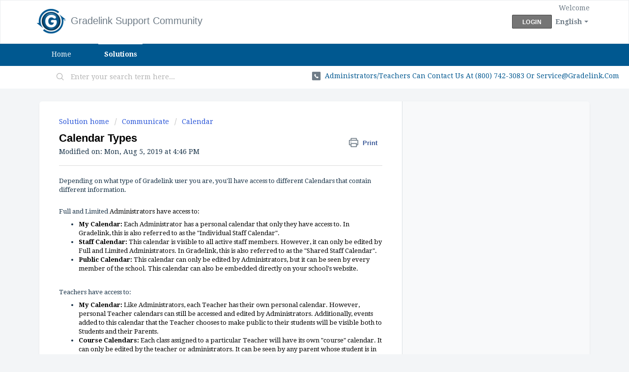

--- FILE ---
content_type: text/html; charset=utf-8
request_url: https://community.gradelink.com/en/support/solutions/articles/6000019437-calendar-types
body_size: 8525
content:
<!DOCTYPE html>
       
        <!--[if lt IE 7]><html class="no-js ie6 dew-dsm-theme " lang="en" dir="ltr" data-date-format="us"><![endif]-->       
        <!--[if IE 7]><html class="no-js ie7 dew-dsm-theme " lang="en" dir="ltr" data-date-format="us"><![endif]-->       
        <!--[if IE 8]><html class="no-js ie8 dew-dsm-theme " lang="en" dir="ltr" data-date-format="us"><![endif]-->       
        <!--[if IE 9]><html class="no-js ie9 dew-dsm-theme " lang="en" dir="ltr" data-date-format="us"><![endif]-->       
        <!--[if IE 10]><html class="no-js ie10 dew-dsm-theme " lang="en" dir="ltr" data-date-format="us"><![endif]-->       
        <!--[if (gt IE 10)|!(IE)]><!--><html class="no-js  dew-dsm-theme " lang="en" dir="ltr" data-date-format="us"><!--<![endif]-->
	<head>
		
		<!-- Title for the page -->
<title> Calendar Types : Gradelink Support Community </title>

<!-- Meta information -->

      <meta charset="utf-8" />
      <meta http-equiv="X-UA-Compatible" content="IE=edge,chrome=1" />
      <meta name="description" content= "" />
      <meta name="author" content= "" />
       <meta property="og:title" content="Calendar Types" />  <meta property="og:url" content="https://community.gradelink.com/en/support/solutions/articles/6000019437-calendar-types" />  <meta property="og:description" content=" Depending on what type of Gradelink user you are, you&amp;#39;ll have access to different Calendars that contain different information.     Full and Limited Administrators have access to:   My Calendar: Each Administrator has a personal calendar that onl..." />  <meta property="og:image" content="https://s3.amazonaws.com/cdn.freshdesk.com/data/helpdesk/attachments/production/6000110545/logo/GL-logo2.png?X-Amz-Algorithm=AWS4-HMAC-SHA256&amp;amp;X-Amz-Credential=AKIAS6FNSMY2XLZULJPI%2F20260119%2Fus-east-1%2Fs3%2Faws4_request&amp;amp;X-Amz-Date=20260119T101202Z&amp;amp;X-Amz-Expires=604800&amp;amp;X-Amz-SignedHeaders=host&amp;amp;X-Amz-Signature=58607e41810a7de239a0ce53a1ddc8231fcac95f76338516dec2b38b427e6286" />  <meta property="og:site_name" content="Gradelink Support Community" />  <meta property="og:type" content="article" />  <meta name="twitter:title" content="Calendar Types" />  <meta name="twitter:url" content="https://community.gradelink.com/en/support/solutions/articles/6000019437-calendar-types" />  <meta name="twitter:description" content=" Depending on what type of Gradelink user you are, you&amp;#39;ll have access to different Calendars that contain different information.     Full and Limited Administrators have access to:   My Calendar: Each Administrator has a personal calendar that onl..." />  <meta name="twitter:image" content="https://s3.amazonaws.com/cdn.freshdesk.com/data/helpdesk/attachments/production/6000110545/logo/GL-logo2.png?X-Amz-Algorithm=AWS4-HMAC-SHA256&amp;amp;X-Amz-Credential=AKIAS6FNSMY2XLZULJPI%2F20260119%2Fus-east-1%2Fs3%2Faws4_request&amp;amp;X-Amz-Date=20260119T101202Z&amp;amp;X-Amz-Expires=604800&amp;amp;X-Amz-SignedHeaders=host&amp;amp;X-Amz-Signature=58607e41810a7de239a0ce53a1ddc8231fcac95f76338516dec2b38b427e6286" />  <meta name="twitter:card" content="summary" />  <meta name="keywords" content="types of calendars, visibility, staff, public, my, calendar" />  <link rel="canonical" href="https://community.gradelink.com/en/support/solutions/articles/6000019437-calendar-types" />  <link rel='alternate' hreflang="en" href="https://community.gradelink.com/en/support/solutions/articles/6000019437-calendar-types"/>  <link rel='alternate' hreflang="es" href="https://community.gradelink.com/es/support/solutions/articles/6000019437-tipos-de-calendarios"/> 

<!-- Responsive setting -->
<link rel="apple-touch-icon" href="https://s3.amazonaws.com/cdn.freshdesk.com/data/helpdesk/attachments/production/6000110653/fav_icon/GL-logo2.png" />
        <link rel="apple-touch-icon" sizes="72x72" href="https://s3.amazonaws.com/cdn.freshdesk.com/data/helpdesk/attachments/production/6000110653/fav_icon/GL-logo2.png" />
        <link rel="apple-touch-icon" sizes="114x114" href="https://s3.amazonaws.com/cdn.freshdesk.com/data/helpdesk/attachments/production/6000110653/fav_icon/GL-logo2.png" />
        <link rel="apple-touch-icon" sizes="144x144" href="https://s3.amazonaws.com/cdn.freshdesk.com/data/helpdesk/attachments/production/6000110653/fav_icon/GL-logo2.png" />
        <meta name="viewport" content="width=device-width, initial-scale=1.0, maximum-scale=5.0, user-scalable=yes" /> 
		
		<!-- Adding meta tag for CSRF token -->
		<meta name="csrf-param" content="authenticity_token" />
<meta name="csrf-token" content="5rgO04cVDGxtQA6rArVd9jcBPP8wo2DYA/crQf2rglMufPcwocLr1p7jSVszuaDWTwDN98hwc+aQ+TDmGr7ctQ==" />
		<!-- End meta tag for CSRF token -->
		
		<!-- Fav icon for portal -->
		<link rel='shortcut icon' href='https://s3.amazonaws.com/cdn.freshdesk.com/data/helpdesk/attachments/production/6000110653/fav_icon/GL-logo2.png' />

		<!-- Base stylesheet -->
 
		<link rel="stylesheet" media="print" href="https://assets9.freshdesk.com/assets/cdn/portal_print-6e04b27f27ab27faab81f917d275d593fa892ce13150854024baaf983b3f4326.css" />
	  		<link rel="stylesheet" media="screen" href="https://assets9.freshdesk.com/assets/cdn/falcon_portal_utils-a58414d6bc8bc6ca4d78f5b3f76522e4970de435e68a5a2fedcda0db58f21600.css" />	

		
		<!-- Theme stylesheet -->

		<link href="/support/theme.css?v=4&amp;d=1655790381" media="screen" rel="stylesheet" type="text/css">

		<!-- Google font url if present -->
		<link href='https://fonts.googleapis.com/css?family=Droid+Serif:regular,italic,700,700italic' rel='stylesheet' type='text/css' nonce='n7GeXmijm2FCgA0bV5NrsA=='>

		<!-- Including default portal based script framework at the top -->
		<script src="https://assets5.freshdesk.com/assets/cdn/portal_head_v2-d07ff5985065d4b2f2826fdbbaef7df41eb75e17b915635bf0413a6bc12fd7b7.js"></script>
		<!-- Including syntexhighlighter for portal -->
		<script src="https://assets8.freshdesk.com/assets/cdn/prism-841b9ba9ca7f9e1bc3cdfdd4583524f65913717a3ab77714a45dd2921531a402.js"></script>

		    <!-- Google tag (gtag.js) -->
	<script async src='https://www.googletagmanager.com/gtag/js?id=UA-940906-10' nonce="n7GeXmijm2FCgA0bV5NrsA=="></script>
	<script nonce="n7GeXmijm2FCgA0bV5NrsA==">
	  window.dataLayer = window.dataLayer || [];
	  function gtag(){dataLayer.push(arguments);}
	  gtag('js', new Date());
	  gtag('config', 'UA-940906-10');
	</script>


		<!-- Access portal settings information via javascript -->
		 <script type="text/javascript">     var portal = {"language":"en","name":"Gradelink Support Community","contact_info":"","current_page_name":"article_view","current_tab":"solutions","vault_service":{"url":"https://vault-service.freshworks.com/data","max_try":2,"product_name":"fd"},"current_account_id":216120,"preferences":{"bg_color":"#f3f5f7","header_color":"#ffffff","help_center_color":"#f3f5f7","footer_color":"#005890","tab_color":"#005890","tab_hover_color":"#ffffff","btn_background":"#dddddd","btn_primary_background":"#757575","baseFont":"Droid Serif","textColor":"#183247","headingsFont":"Helvetica Neue","headingsColor":"#000000","linkColor":"#005890","linkColorHover":"#f57e20","inputFocusRingColor":"#005890","nonResponsive":"false"},"image_placeholders":{"spacer":"https://assets8.freshdesk.com/assets/misc/spacer.gif","profile_thumb":"https://assets8.freshdesk.com/assets/misc/profile_blank_thumb-4a7b26415585aebbd79863bd5497100b1ea52bab8df8db7a1aecae4da879fd96.jpg","profile_medium":"https://assets5.freshdesk.com/assets/misc/profile_blank_medium-1dfbfbae68bb67de0258044a99f62e94144f1cc34efeea73e3fb85fe51bc1a2c.jpg"},"falcon_portal_theme":false,"current_object_id":6000019437};     var attachment_size = 20;     var blocked_extensions = "";     var allowed_extensions = "";     var store = { 
        ticket: {},
        portalLaunchParty: {} };    store.portalLaunchParty.ticketFragmentsEnabled = false;    store.pod = "us-east-1";    store.region = "US"; </script> 


			
	</head>
	<body>
            	
		
		
		
	<header class="banner">
		<div class="banner-wrapper page">
			<div class="banner-title">
				<a href="https://community.gradelink.com/en/support/solutions"class='portal-logo'><span class="portal-img"><i></i>
                    <img src='https://s3.amazonaws.com/cdn.freshdesk.com/data/helpdesk/attachments/production/6000110545/logo/GL-logo2.png' alt="Logo"
                        onerror="default_image_error(this)" data-type="logo" />
                 </span></a>
				<h1 class="ellipsis heading">Gradelink Support Community</h1>
			</div>
			<nav class="banner-nav">
				<div class="banner-language-selector pull-right" data-tabs="tabs"
                data-toggle='tooltip' data-placement="bottom" title=""><ul class="language-options" role="tablist"><li class="dropdown"><h5 class="dropdown-toggle" data-toggle="dropdown"><span>English</span><span class="caret"></span></h5><ul class="dropdown-menu " role="menu" aria-labelledby="dropdownMenu"><li><a class="active" tabindex="-1" href="/en/support/solutions/articles/6000019437-calendar-types"><span class='icon-dd-tick-dark'></span>English </a></li><li><a class=" unavailable-language" tabindex="-1" href="/zh-CN/support/solutions/articles/6000019437-calendar-types">Chinese</a></li><li><a class="" tabindex="-1" href="/es/support/solutions/articles/6000019437-tipos-de-calendarios">Spanish</a></li></ul></li></ul></div> <div class="welcome">Welcome <b></b> </div>  <b><a href="/en/support/login"><b>Login</b></a></b>
			</nav>
		</div>
	</header>
	<nav class="page-tabs">
		<div class="page no-padding no-header-tabs">
			
				<a data-toggle-dom="#header-tabs" href="#" data-animated="true" class="mobile-icon-nav-menu show-in-mobile"></a>
				<div class="nav-link" id="header-tabs">
					
						
							<a href="/en/support/home" class="">Home</a>
						
					
						
							<a href="/en/support/solutions" class="active">Solutions</a>
						
					
				</div>
			
		</div>
	</nav>

<!-- Search and page links for the page -->

	<section class="help-center-sc rounded-6">
		<div class="page no-padding">
		<div class="hc-search">
			<div class="hc-search-c">
				<form class="hc-search-form print--remove" autocomplete="off" action="/en/support/search/solutions" id="hc-search-form" data-csrf-ignore="true">
	<div class="hc-search-input">
	<label for="support-search-input" class="hide">Enter your search term here...</label>
		<input placeholder="Enter your search term here..." type="text"
			name="term" class="special" value=""
            rel="page-search" data-max-matches="10" id="support-search-input">
	</div>
	<div class="hc-search-button">
		<button class="btn btn-primary" aria-label="Search" type="submit" autocomplete="off">
			<i class="mobile-icon-search hide-tablet"></i>
			<span class="hide-in-mobile">
				Search
			</span>
		</button>
	</div>
</form>
			</div>
		</div>
		<div class="hc-nav  nav-with-contact ">
			 <nav>   <div> <a href="tel:Administrators/Teachers can contact us at (800) 742-3083 or service@gradelink.com" class="mobile-icon-nav-contact contact-info ellipsis">
            <span dir='ltr'>Administrators/Teachers can contact us at (800) 742-3083 or service@gradelink.com</span>
           </a> </div>  </nav>
		</div>
		</div>
	</section>



<div class="page">
	
	
	<!-- Search and page links for the page -->
	

	<!-- Notification Messages -->
	 <div class="alert alert-with-close notice hide" id="noticeajax"></div> 

	
	<div class="c-wrapper">		
		<section class="main content rounded-6 min-height-on-desktop fc-article-show" id="article-show-6000019437">
	<div class="breadcrumb">
		<a href="/en/support/solutions"> Solution home </a>
		<a href="/en/support/solutions/6000044140">Communicate</a>
		<a href="/en/support/solutions/folders/6000234849">Calendar</a>
	</div>
	<b class="page-stamp page-stamp-article">
		<b class="icon-page-article"></b>
	</b>

	<h2 class="heading">Calendar Types
	 	<a href="#"
            class="solution-print--icon print--remove"
 			title="Print this Article"
 			arial-role="link"
 			arial-label="Print this Article"
			id="print-article"
 		>
			<span class="icon-print"></span>
			<span class="text-print">Print</span>
 		</a>
	</h2>
	
	<p>Modified on: Mon, Aug 5, 2019 at  4:46 PM</p>
	<hr />
	

	<article class="article-body" id="article-body" rel="image-enlarge">
		<p>Depending on what type of Gradelink user you are, you'll have access to different Calendars that contain different information.</p><p><br></p><p>Full and Limited <span style="color: rgb(0, 0, 0);">Administrators have access to:</span></p><ul><li><span style="color: rgb(0, 0, 0);"><strong>My Calendar:</strong> Each Administrator has a personal calendar that only they have access to. In Gradelink, this is also referred to as the "Individual Staff Calendar".<br></span></li><li><span style="color: rgb(0, 0, 0);"><strong>Staff Calendar:</strong> This calendar is visible to all active staff members. However, it can only be edited by Full and Limited Administrators. In Gradelink, this is also referred to as the "Shared Staff Calendar".<br></span></li><li><span style="color: rgb(0, 0, 0);"><strong>Public Calendar:</strong> This calendar can only be edited by Administrators, but it can be seen by every member of the school. This calendar can also be embedded directly on your school's website.</span></li></ul><p><br></p><p>Teachers have access to:<strong style="font-family: sans-serif; color: rgb(0, 0, 0);"><br></strong></p><ul><li><span style="color: rgb(0, 0, 0);"><strong>My Calendar:</strong> Like Administrators, each Teacher has their own personal calendar. However, personal Teacher calendars can still be accessed and edited by Administrators. Additionally, events added to this calendar that the Teacher chooses to make public to their students will be visible both to Students and their Parents.<br></span></li><li><span style="color: rgb(0, 0, 0);"><strong>Course Calendars:</strong> Each class assigned to a particular Teacher will have its own "course" calendar. It can only be edited by the teacher or administrators. It can be seen by any parent whose student is in the class. Students not enrolled in the class do not have access to this calendar.</span></li><li><span style="color: rgb(0, 0, 0);"><strong>Staff Calendar: </strong>The Staff Calendar functions exactly the same for Teachers as it does for Administrators. However, it's important to keep in mind that only Full or Limited Administrators have the ability to add, remove, or edit events that appear on the Staff Calendar.<strong><br></strong></span></li><li><span style="color: rgb(0, 0, 0);"><strong>Public Calendar:</strong> The Public Calendar shows events visible to every member of the school.</span></li></ul><p><br></p><p><span style="color: rgb(0, 0, 0);">Students and Parents have access to:</span></p><ul><li><span style="color: rgb(0, 0, 0);"><strong>Teacher Calendars:</strong> For every class a Student is enrolled in, they will see an entry for that class's Teacher as one of the "Teacher Calenders". These calendars are equivalent to the Course Calendars that Teachers see.<br></span></li><li><span style="color: rgb(0, 0, 0);"><strong>Public Calendar:</strong> The Public Calendar shows events visible to every member of the school.<br></span></li></ul><div><font color="#000000"><br></font></div><div><span class="fr-video fr-draggable fr-dvb"><iframe src="https://www.youtube.com/embed/L5O9vy0OBjc" allowfullscreen="" sandbox="allow-scripts allow-forms allow-same-origin allow-presentation" class="fr-draggable" width="436" height="245" frameborder="0"></iframe></span><font color="#000000"><br></font></div>
	</article>

	<hr />	
		

		<p class="article-vote" id="voting-container" 
											data-user-id="" 
											data-article-id="6000019437"
											data-language="en">
										Did you find it helpful?<span data-href="/en/support/solutions/articles/6000019437/thumbs_up" class="vote-up a-link" id="article_thumbs_up" 
									data-remote="true" data-method="put" data-update="#voting-container" 
									data-user-id=""
									data-article-id="6000019437"
									data-language="en"
									data-update-with-message="Glad we could be helpful. Thanks for the feedback.">
								Yes</span><span class="vote-down-container"><span data-href="/en/support/solutions/articles/6000019437/thumbs_down" class="vote-down a-link" id="article_thumbs_down" 
									data-remote="true" data-method="put" data-update="#vote-feedback-form" 
									data-user-id=""
									data-article-id="6000019437"
									data-language="en"
									data-hide-dom="#voting-container" data-show-dom="#vote-feedback-container">
								No</span></span></p><a class="hide a-link" id="vote-feedback-form-link" data-hide-dom="#vote-feedback-form-link" data-show-dom="#vote-feedback-container">Send feedback</a><div id="vote-feedback-container"class="hide">	<div class="lead">Sorry we couldn't be helpful. Help us improve this article with your feedback.</div>	<div id="vote-feedback-form">		<div class="sloading loading-small loading-block"></div>	</div></div>
		
</section>
<section class="sidebar content rounded-6 fc-related-articles">
	<div id="related_articles"><div class="cs-g-c"><section class="article-list"><h3 class="list-lead">Related Articles</h3><ul rel="remote" 
			data-remote-url="/en/support/search/articles/6000019437/related_articles?container=related_articles&limit=10" 
			id="related-article-list"></ul></section></div></div>
</section>

<script nonce="n7GeXmijm2FCgA0bV5NrsA==">
	['click', 'keypress'].forEach(function eventsCallback(event) {
		document.getElementById('print-article').addEventListener(event, function (e) {
			if (event === 'keypress' && e.key !== 'Enter') return;
			e.preventDefault();
			print();
		});
	});
</script>

	</div>
	

	

</div>

	<footer class="footer rounded-6">
		<nav class="footer-links page no-padding">
			
					
						<a href="/en/support/home" class="">Home</a>
					
						<a href="/en/support/solutions" class="active">Solutions</a>
					
			
			
			
		</nav>
	</footer>
	




			<script src="https://assets9.freshdesk.com/assets/cdn/portal_bottom-0fe88ce7f44d512c644a48fda3390ae66247caeea647e04d017015099f25db87.js"></script>

		<script src="https://assets5.freshdesk.com/assets/cdn/redactor-642f8cbfacb4c2762350a557838bbfaadec878d0d24e9a0d8dfe90b2533f0e5d.js"></script> 
		<script src="https://assets2.freshdesk.com/assets/cdn/lang/en-4a75f878b88f0e355c2d9c4c8856e16e0e8e74807c9787aaba7ef13f18c8d691.js"></script>
		<!-- for i18n-js translations -->
  		<script src="https://assets1.freshdesk.com/assets/cdn/i18n/portal/en-7dc3290616af9ea64cf8f4a01e81b2013d3f08333acedba4871235237937ee05.js"></script>
		<!-- Including default portal based script at the bottom -->
		<script nonce="n7GeXmijm2FCgA0bV5NrsA==">
//<![CDATA[
	
	jQuery(document).ready(function() {
					
		// Setting the locale for moment js
		moment.lang('en');

		var validation_meassages = {"required":"This field is required.","remote":"Please fix this field.","email":"Please enter a valid email address.","url":"Please enter a valid URL.","date":"Please enter a valid date.","dateISO":"Please enter a valid date ( ISO ).","number":"Please enter a valid number.","digits":"Please enter only digits.","creditcard":"Please enter a valid credit card number.","equalTo":"Please enter the same value again.","two_decimal_place_warning":"Value cannot have more than 2 decimal digits","select2_minimum_limit":"Please type %{char_count} or more letters","select2_maximum_limit":"You can only select %{limit} %{container}","maxlength":"Please enter no more than {0} characters.","minlength":"Please enter at least {0} characters.","rangelength":"Please enter a value between {0} and {1} characters long.","range":"Please enter a value between {0} and {1}.","max":"Please enter a value less than or equal to {0}.","min":"Please enter a value greater than or equal to {0}.","select2_maximum_limit_jq":"You can only select {0} {1}","facebook_limit_exceed":"Your Facebook reply was over 8000 characters. You'll have to be more clever.","messenger_limit_exceeded":"Oops! You have exceeded Messenger Platform's character limit. Please modify your response.","not_equal_to":"This element should not be equal to","email_address_invalid":"One or more email addresses are invalid.","twitter_limit_exceed":"Oops! You have exceeded Twitter's character limit. You'll have to modify your response.","password_does_not_match":"The passwords don't match. Please try again.","valid_hours":"Please enter a valid hours.","reply_limit_exceed":"Your reply was over 2000 characters. You'll have to be more clever.","url_format":"Invalid URL format","url_without_slash":"Please enter a valid URL without '/'","link_back_url":"Please enter a valid linkback URL","requester_validation":"Please enter a valid requester details or <a href=\"#\" id=\"add_requester_btn_proxy\">add new requester.</a>","agent_validation":"Please enter valid agent details","email_or_phone":"Please enter a Email or Phone Number","upload_mb_limit":"Upload exceeds the available 15MB limit","invalid_image":"Invalid image format","atleast_one_role":"At least one role is required for the agent","invalid_time":"Invalid time.","remote_fail":"Remote validation failed","trim_spaces":"Auto trim of leading & trailing whitespace","hex_color_invalid":"Please enter a valid hex color value.","name_duplication":"The name already exists.","invalid_value":"Invalid value","invalid_regex":"Invalid Regular Expression","same_folder":"Cannot move to the same folder.","maxlength_255":"Please enter less than 255 characters","decimal_digit_valid":"Value cannot have more than 2 decimal digits","atleast_one_field":"Please fill at least {0} of these fields.","atleast_one_portal":"Select atleast one portal.","custom_header":"Please type custom header in the format -  header : value","same_password":"Should be same as Password","select2_no_match":"No matching %{container} found","integration_no_match":"no matching data...","time":"Please enter a valid time","valid_contact":"Please add a valid contact","field_invalid":"This field is invalid","select_atleast_one":"Select at least one option.","ember_method_name_reserved":"This name is reserved and cannot be used. Please choose a different name."}	

		jQuery.extend(jQuery.validator.messages, validation_meassages );


		jQuery(".call_duration").each(function () {
			var format,time;
			if (jQuery(this).data("time") === undefined) { return; }
			if(jQuery(this).hasClass('freshcaller')){ return; }
			time = jQuery(this).data("time");
			if (time>=3600) {
			 format = "hh:mm:ss";
			} else {
				format = "mm:ss";
			}
			jQuery(this).html(time.toTime(format));
		});
	});

	// Shortcuts variables
	var Shortcuts = {"global":{"help":"?","save":"mod+return","cancel":"esc","search":"/","status_dialog":"mod+alt+return","save_cuctomization":"mod+shift+s"},"app_nav":{"dashboard":"g d","tickets":"g t","social":"g e","solutions":"g s","forums":"g f","customers":"g c","reports":"g r","admin":"g a","ticket_new":"g n","compose_email":"g m"},"pagination":{"previous":"alt+left","next":"alt+right","alt_previous":"j","alt_next":"k"},"ticket_list":{"ticket_show":"return","select":"x","select_all":"shift+x","search_view":"v","show_description":"space","unwatch":"w","delete":"#","pickup":"@","spam":"!","close":"~","silent_close":"alt+shift+`","undo":"z","reply":"r","forward":"f","add_note":"n","scenario":"s"},"ticket_detail":{"toggle_watcher":"w","reply":"r","forward":"f","add_note":"n","close":"~","silent_close":"alt+shift+`","add_time":"m","spam":"!","delete":"#","show_activities_toggle":"}","properties":"p","expand":"]","undo":"z","select_watcher":"shift+w","go_to_next":["j","down"],"go_to_previous":["k","up"],"scenario":"s","pickup":"@","collaboration":"d"},"social_stream":{"search":"s","go_to_next":["j","down"],"go_to_previous":["k","up"],"open_stream":["space","return"],"close":"esc","reply":"r","retweet":"shift+r"},"portal_customizations":{"preview":"mod+shift+p"},"discussions":{"toggle_following":"w","add_follower":"shift+w","reply_topic":"r"}};
	
	// Date formats
	var DATE_FORMATS = {"non_us":{"moment_date_with_week":"ddd, D MMM, YYYY","datepicker":"d M, yy","datepicker_escaped":"d M yy","datepicker_full_date":"D, d M, yy","mediumDate":"d MMM, yyyy"},"us":{"moment_date_with_week":"ddd, MMM D, YYYY","datepicker":"M d, yy","datepicker_escaped":"M d yy","datepicker_full_date":"D, M d, yy","mediumDate":"MMM d, yyyy"}};

	var lang = { 
		loadingText: "Please Wait...",
		viewAllTickets: "View all tickets"
	};


//]]>
</script> 

		

		<img src='/en/support/solutions/articles/6000019437-calendar-types/hit' alt='Article views count' aria-hidden='true'/>
		<script type="text/javascript">
     		I18n.defaultLocale = "en";
     		I18n.locale = "en";
		</script>
			
    	


		<!-- Include dynamic input field script for signup and profile pages (Mint theme) -->

	</body>
</html>
